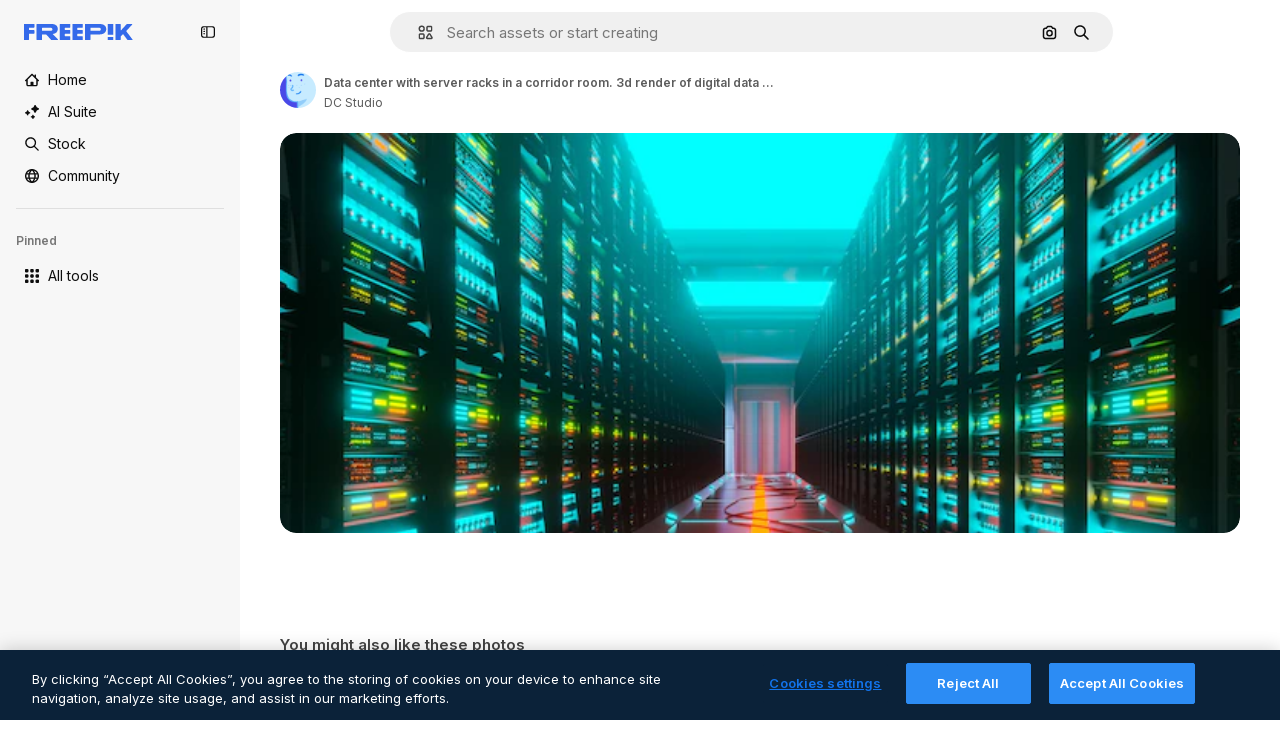

--- FILE ---
content_type: text/javascript
request_url: https://static.cdnpk.net/_next/static/chunks/6626-2b131dad4a956669.js
body_size: 4405
content:
!function(){try{var n="undefined"!=typeof window?window:"undefined"!=typeof global?global:"undefined"!=typeof self?self:{},e=(new n.Error).stack;e&&(n._sentryDebugIds=n._sentryDebugIds||{},n._sentryDebugIds[e]="8d9113c3-fb7a-483b-bd9d-5165de8d0b59",n._sentryDebugIdIdentifier="sentry-dbid-8d9113c3-fb7a-483b-bd9d-5165de8d0b59")}catch(n){}}(),(self.webpackChunk_N_E=self.webpackChunk_N_E||[]).push([[6626,4925,544,364],{80762:function(n,e,t){"use strict";t.d(e,{E:function(){return s}});var r=t(97458),u=t(99881),c=t(60364);let s=n=>{let{hasSearchByImage:e=!0,enableShortcut:t=!0,forceShowAssetTypesInAutocomplete:s=!1,alternates:l}=n;return(0,r.jsx)(u.y,{searchBar:(0,r.jsx)(c.SearchForm,{enableShortcut:t,hasSearchByImage:e,showAssetTypesInAutocomplete:s,className:"mx-auto lg:max-w-[800px]"}),alternates:l})}},72250:function(n,e,t){"use strict";t.r(e),t.d(e,{SearchBar:function(){return r.E}});var r=t(80762)},60364:function(n,e,t){"use strict";t.r(e),t.d(e,{SearchForm:function(){return r.U}});var r=t(68115)},41571:function(n,e,t){"use strict";t.d(e,{p:function(){return r.pD},r:function(){return u}});var r=t(52215);let u="".concat(r.pD,"/collections/images/no-resources.svg")},12976:function(n,e,t){"use strict";t.d(e,{p:function(){return r.p},r:function(){return r.r}});var r=t(41571)},12510:function(n,e,t){"use strict";t.d(e,{i:function(){return N}});var r=t(97458),u=t(54606),c=t(83897),s=t(22196),l=t(58932),a=t(7616),i=t(51780),o=t.n(i),d=t(52983),f=t(23113),h=t(72538);let v=()=>{let n=(0,f.a)("lgMax"),[e,t]=(0,a.KO)(h.jL),r=(0,a.b9)(h.xk),[u,c]=(0,a.KO)(h.tL);(0,d.useEffect)(()=>{let n=()=>{r(!1)};return o().events.on("routeChangeComplete",n),()=>{o().events.off("routeChangeComplete",n)}},[r]),(0,d.useEffect)(()=>{if(n||"floating"!==u)return},[n,e,t,u,c])};var x=t(72444),b=t(99881),m=t(84925),p=t(36773),g=t(9439),j=t(20824),w=t(9376),y=t(53344),k=t.n(y),D=t(60364);let C=k()(()=>t.e(1280).then(t.bind(t,32644)).then(n=>n.Notifications),{loadableGenerated:{webpack:()=>[32644]},ssr:!1}),N=n=>{let{includeSearchBar:e,topBanner:t,alternates:i,obfuscateLanguageLinks:o,children:d}=n;v();let f=(0,a.Dv)(u.k),h=null;return"client"===f.status&&f.isLoggedIn&&(h=f.fullInfo.id),(0,r.jsx)(g.e,{brazeKey:"8086d9ee-1f81-4508-ba9f-3a661635ac90",children:(0,r.jsx)(j.X,{userId:h,waitingData:"client"!==f.status,children:(0,r.jsx)(p.V,{children:(0,r.jsxs)(s.D,{children:[(0,r.jsx)(l.J,{children:(0,r.jsx)(x.U,{enableClientSideNavigation:!0})}),(0,r.jsxs)(c.A,{children:[(0,r.jsx)(C,{}),t&&(0,r.jsx)(m.TopBanner,{...t}),e&&(0,r.jsx)("div",{className:"sticky top-0 z-[1] bg-surface-0",children:(0,r.jsx)(b.y,{searchBar:(0,r.jsx)(D.SearchForm,{hasSearchByImage:!0,showAssetTypesInAutocomplete:!0,className:"mx-auto lg:max-w-[800px]"}),alternates:i})}),d,(0,r.jsx)(w.$,{alternates:i,obfuscateLanguageLinks:o})]})]})})})})}},90925:function(n,e,t){"use strict";t.d(e,{i:function(){return c}});var r=t(7616),u=t(44932);let c=()=>(0,r.KO)(u.Lq)},73701:function(n,e,t){"use strict";t.d(e,{Z:function(){return s}});var r=t(7616),u=t(52983),c=t(44932);let s=()=>{let n=(0,r.b9)(c.D),e=(0,r.b9)(c.Gs),t=(0,r.b9)(c.d2);return(0,u.useCallback)(()=>{t(null),n(null),e(null)},[e,n,t])}},23305:function(n,e,t){"use strict";t.d(e,{a:function(){return c}});var r=t(7616),u=t(44932);let c=()=>(0,r.Dv)(u.d2)},28372:function(n,e,t){"use strict";t.d(e,{b:function(){return c}});var r=t(7616),u=t(44932);let c=()=>(0,r.Dv)(u.D)},21488:function(n,e,t){"use strict";t.d(e,{l:function(){return s}});var r=t(7616),u=t(44932),c=t(28372);let s=()=>{let n=(0,c.b)(),e=(0,r.Dv)(u.yr);return n?e(n):null}},25240:function(n,e,t){"use strict";t.d(e,{iA:function(){return r.i},Zk:function(){return u.Z},CY:function(){return h},oL:function(){return m},aJ:function(){return p.a},Mr:function(){return f},yd:function(){return g},bA:function(){return d.b}});var r=t(90925),u=t(73701),c=t(7616),s=t(51780),l=t(52983),a=t(44932),i=t(21488);let o=()=>{let n=(0,i.l)(),e=(0,c.Dv)(a.rQ);return n?e(n):null};var d=t(28372);let f=()=>(0,c.b9)(a.D),h=n=>{let e=f(),t=b(),r=v(),u=x(),s=(0,c.b9)(a.yr),o=(0,i.l)(),d=(0,l.useCallback)(c=>{let l=r(c);if(!l)return;let{resource:a,newPosition:i}=l;return()=>{!t()&&(u(n(a,i)),e(a.id),o&&s(a.id,o))}},[r,t,n,u,e,o,s]);return{previousResource:d("previous"),nextResource:d("next")}},v=()=>{let n=(0,d.b)(),e=o();return(0,l.useCallback)(t=>{if(!e)return null;let r=e.filter(n=>"ads"!==n.name),u=r.findIndex(e=>e.id===n);if(-1===u)return null;let c=u+("previous"===t?-1:1),s=r[c];return s?{resource:s,newPosition:c}:null},[e,n])},x=()=>{let{push:n,pathname:e,query:t}=(0,s.useRouter)();return(0,l.useCallback)(r=>{n({pathname:e,query:t},r,{shallow:!0,scroll:!1})},[e,n,t])},b=()=>{let n=(0,l.useRef)(0);return(0,l.useCallback)(()=>{let e=Date.now(),t=e-n.current<1e3;return t||(n.current=e),t},[])},m=()=>{let n=(0,s.useRouter)(),e=(0,c.b9)(a.d2),[t,r]=(0,c.KO)(a.D),u=(0,c.b9)(a.rQ),i=(0,c.b9)(a.yr);return(0,l.useCallback)((c,s,l)=>{if(null===t&&null!==c){let{pathname:t,search:r,hash:u}=document.location;e({pathname:n.pathname,query:n.query,as:"".concat(t).concat(r).concat(u)})}r(c),u(l,s),i(c,l)},[t,r,u,i,e,n.pathname,n.query])};var p=t(23305);let g=()=>{let n=o(),e=(0,d.b)();if(n)return n.find(n=>n.id===e)}},44932:function(n,e,t){"use strict";t.d(e,{D:function(){return u},Db:function(){return d},G4:function(){return f},Gs:function(){return c},Lq:function(){return o},d2:function(){return i},rQ:function(){return s},yr:function(){return a}});var r=t(24399);let u=(0,r.cn)(null),c=(0,r.cn)(null),s=(0,r.cn)(n=>e=>{var t;return(null!==(t=n(c))&&void 0!==t?t:{})[e]},(n,e,t,r)=>{var u;let s=null!==(u=n(c))&&void 0!==u?u:{};e(c,{...s,[t]:r})}),l=(0,r.cn)(null),a=(0,r.cn)(n=>e=>{var t;return(null!==(t=n(l))&&void 0!==t?t:{})[e]},(n,e,t,r)=>{var u;let c=null!==(u=n(l))&&void 0!==u?u:{};e(l,{...c,[t]:r})}),i=(0,r.cn)(null),o=(0,r.cn)(!1),d=(0,r.cn)(null),f=(0,r.cn)(null)},59551:function(n,e,t){"use strict";t.d(e,{E$:function(){return s},Er:function(){return a},Kv:function(){return l},MM:function(){return c},fN:function(){return i},ok:function(){return u},vv:function(){return r}});let r=4,u=3e5,c="1000px",s=500,l=.1,a=6e5,i=24},93131:function(n,e,t){"use strict";t.d(e,{D2:function(){return l},WM:function(){return a},ef:function(){return i},hE:function(){return s},jp:function(){return o},nu:function(){return c}});var r=t(24399),u=t(59551);let c=(0,r.cn)(1),s=(0,r.cn)(1),l=(0,r.cn)(1),a=(0,r.cn)(0),i=(0,r.cn)(""),o=(0,r.cn)(n=>n(c)<u.vv)},89507:function(n,e,t){"use strict";var r=t(97458);e.Z=n=>(0,r.jsx)("svg",{xmlns:"http://www.w3.org/2000/svg",viewBox:"0 0 14 14",width:16,height:16,"aria-hidden":!0,...n,children:(0,r.jsx)("path",{d:"M9.266 6.262h2.625c.829 0 1.504-.675 1.504-1.504V2.133c0-.83-.675-1.504-1.504-1.504H9.266c-.83 0-1.504.674-1.504 1.504v2.625c0 .83.675 1.504 1.504 1.504m-.137-4.13c0-.075.061-.136.137-.136h2.625c.075 0 .136.061.136.137v2.625a.137.137 0 0 1-.136.137H9.266a.137.137 0 0 1-.137-.137zM4.727 7.739H2.102c-.83 0-1.504.675-1.504 1.504v2.625c0 .83.674 1.504 1.504 1.504h2.625c.829 0 1.503-.675 1.503-1.504V9.242c0-.83-.674-1.504-1.503-1.504m.136 4.13a.137.137 0 0 1-.136.136H2.102a.137.137 0 0 1-.137-.137V9.242c0-.075.061-.137.137-.137h2.625c.075 0 .136.062.136.137zM3.47.491A2.957 2.957 0 0 0 .516 3.445a2.957 2.957 0 0 0 2.953 2.953 2.957 2.957 0 0 0 2.953-2.953A2.957 2.957 0 0 0 3.469.492m0 4.54a1.59 1.59 0 0 1-1.586-1.587c0-.874.711-1.586 1.586-1.586.874 0 1.586.712 1.586 1.586s-.712 1.586-1.586 1.586m10.098 6.131-1.84-2.961a1.38 1.38 0 0 0-1.177-.655c-.482 0-.921.245-1.176.655l-1.84 2.961c-.266.43-.28.971-.033 1.413.244.44.708.713 1.21.713h3.679c.502 0 .965-.273 1.21-.713a1.4 1.4 0 0 0-.034-1.413m-1.17.758H8.705l-.007-.036 1.84-2.962h.029l1.84 2.962z"})})},34428:function(n,e,t){"use strict";var r=t(97458);e.Z=n=>(0,r.jsx)("svg",{xmlns:"http://www.w3.org/2000/svg",viewBox:"-49 141 512 512",width:16,height:16,"aria-hidden":!0,...n,children:(0,r.jsx)("path",{d:"M-24 422h401.645l-72.822 72.822c-9.763 9.763-9.763 25.592 0 35.355 9.763 9.764 25.593 9.762 35.355 0l115.5-115.5a25 25 0 0 0 0-35.355l-115.5-115.5c-9.763-9.762-25.593-9.763-35.355 0-9.763 9.763-9.763 25.592 0 35.355l72.822 72.822H-24c-13.808 0-25 11.193-25 25S-37.808 422-24 422"})})},7216:function(n,e,t){"use strict";var r=t(97458);e.Z=n=>(0,r.jsxs)("svg",{xmlns:"http://www.w3.org/2000/svg",width:16,height:16,viewBox:"0 0 512 512","aria-hidden":!0,...n,children:[(0,r.jsx)("path",{d:"M426.421 194.526c13.807 0 25 11.193 25 25a195.21 195.21 0 0 1-57.176 138.036 195.22 195.22 0 0 1-113.035 55.565V462h72.264c13.807 0 25 11.193 25 25s-11.193 25-25 25H158.947c-13.807 0-25-11.193-25-25s11.193-25 25-25h72.263v-48.874a195.2 195.2 0 0 1-113.034-55.564A195.21 195.21 0 0 1 61 219.526c0-13.807 11.193-25 25-25s25 11.193 25 25a145.213 145.213 0 0 0 145.211 145.211 145.21 145.21 0 0 0 145.21-145.211c0-13.807 11.193-25 25-25"}),(0,r.jsx)("path",{fillRule:"evenodd",d:"M256.21 0a97.948 97.948 0 0 1 97.947 97.947v121.579a97.948 97.948 0 1 1-195.894 0V97.947A97.945 97.945 0 0 1 256.21 0m0 50a47.95 47.95 0 0 0-47.947 47.947v121.579a47.948 47.948 0 1 0 95.894 0V97.947A47.945 47.945 0 0 0 256.21 50",clipRule:"evenodd"})]})},84925:function(n,e,t){"use strict";t.r(e),t.d(e,{TopBanner:function(){return f}});var r=t(97458),u=t(25983),c=t(14657),s=t(770),l=t(34428),a=t(10893),i=t(40197);let o=n=>{let{label:e,...t}=n,{t:u}=(0,a.$G)("common");return(0,r.jsx)("span",{className:"$rounded-sm $bg-grayEbony $px-5 $py-2 $text-sm $font-semibold $capitalize $text-white",...t,children:null!=e?e:u("new")})};t(17877);var d=(0,t(22319).c)({defaultClassName:"_a5ehco0",variantClassNames:{variant:{default:"bg-surface-0 text-surface-foreground-0",pricing:"bg-gradient-to-r from-[#4285F4] to-[#2DAEB8] text-white"}},defaultVariants:{variant:"default"},compoundVariants:[]});let f=n=>{var e,t,f;let{translationsContext:h,description:v,link:x,hideBadgeMobile:b,badgeLabel:m="badgeLabel",variant:p="default",customClassname:g,showBadge:j=!0}=n,{t:w}=(0,a.$G)(h),y=(0,u.L3)()(null!==(e=null==x?void 0:x.url.split("#")[0])&&void 0!==e?e:""),k="".concat(y,"#").concat(null!==(t=null==x?void 0:x.url.split("#")[1])&&void 0!==t?t:"");return(0,r.jsxs)("div",{className:(0,i.m6)("relative flex items-center justify-center gap-3 px-6 py-3",d({variant:p}),g),children:[j&&(0,r.jsx)(o,{label:w(m),className:"inline-flex h-6 items-center justify-center rounded border border-neutral-75 bg-transparent px-2 text-xs font-medium uppercase text-neutral-75 ".concat(b?"hidden xs:block":"")}),(0,r.jsx)("p",{className:"".concat("default"===p?"hidden sm:block":""," text-sm font-normal"),children:(0,r.jsx)(a.cC,{i18nKey:v,ns:h,components:{strong:(0,r.jsx)("strong",{})}})}),x&&(0,r.jsxs)(c.gg,{as:"a",href:k,color:"custom",size:"xs","data-cy":"top-banner-link",className:"text-surface-foreground-0",children:[(0,r.jsx)("span",{className:"block font-semibold md:hidden",children:(0,r.jsx)(a.cC,{i18nKey:null!==(f=x.labelMobile)&&void 0!==f?f:x.label,ns:h,components:{strong:(0,r.jsx)("strong",{})}})}),(0,r.jsx)("span",{className:"hidden font-semibold md:block",children:(0,r.jsx)(a.cC,{i18nKey:x.label,ns:h,components:{strong:(0,r.jsx)("strong",{})}})}),(0,r.jsx)(s.J,{as:l.Z,className:"ml-3"})]})]})}},4139:function(n,e,t){"use strict";t.d(e,{B:function(){return s},M:function(){return l}});var r=t(97458),u=t(52983);let c=(0,u.createContext)(n=>n),s=n=>{let{children:e,fixerUrl:t}=n;return(0,r.jsx)(c.Provider,{value:t,children:e})},l=()=>(0,u.useContext)(c)},55287:function(n,e,t){"use strict";t.d(e,{t:function(){return l}});var r=t(25983),u=t(51780),c=t(52983),s=t(4139);let l=function(){let{withQuery:n=!0,withParams:e=!1,replacePaths:t=!1,onlyQuery:l=!1}=arguments.length>0&&void 0!==arguments[0]?arguments[0]:{},{domain:a,routes:i}=(0,r.Vx)(),{asPath:o}=(0,u.useRouter)(),[d,f]=o.split("#"),[h,v]=d.split("?"),x=(0,s.M)();return(0,c.useMemo)(()=>{if(l)return v;let r=x(h),u=i&&t?r.split("/").reduce((n,e)=>e.length>0?"".concat(n).concat(i["/".concat(e)]||"/".concat(e)):n,""):r;return"".concat(a).concat(u).concat(n&&v?"?".concat(v):"").concat(f&&e?"#".concat(f):"")},[a,x,f,l,h,v,t,i,e,n])}},25835:function(n,e,t){"use strict";t.d(e,{j:function(){return u}});var r=t(52983);let u=()=>((0,r.useEffect)(()=>{document.documentElement.scrollTop=0},[]),null)},17877:function(){}}]);